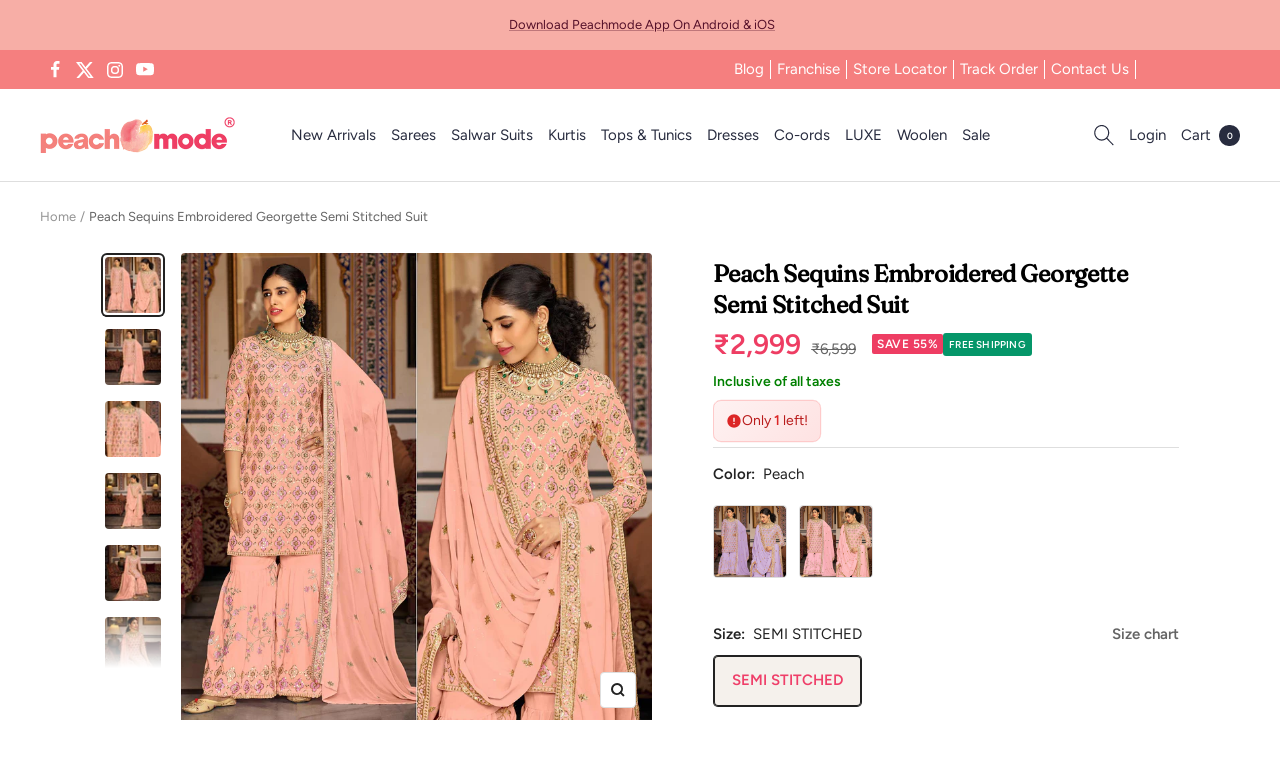

--- FILE ---
content_type: text/javascript; charset=utf-8
request_url: https://peachmode.com/products/peach-sequins-embroidered-georgette-semi-stitched-suit-1.js
body_size: 606
content:
{"id":8247856562397,"title":"Peach Sequins Embroidered Georgette Semi Stitched Suit","handle":"peach-sequins-embroidered-georgette-semi-stitched-suit-1","description":"Peach colored suit is prettified with floral sequins embroidery work as shown which makes it appear classy. This top is made of georgette fabric which is accompanied with georgette bottom and georgtte dupatta. Women can buy this suit to wear for their festive, functions and events. Note:- The actual product may differ slightly in color and design from the one illustrated in the images when compared with computer or mobile screen.","published_at":"2023-11-04T14:01:18+05:30","created_at":"2023-11-02T16:18:36+05:30","vendor":"Peachmode","type":"Dress Material","tags":["c.peach","Col.Diwali24","flow-publish","m.georgette","Model Shoot","o.festive","o.party","o.sangeet","p.floral","p.sequinswork","p.threadwork","pt.salwarsuit","s.straightcut","st.semistitched","w.embroidered"],"price":299900,"price_min":299900,"price_max":299900,"available":true,"price_varies":false,"compare_at_price":659900,"compare_at_price_min":659900,"compare_at_price_max":659900,"compare_at_price_varies":false,"variants":[{"id":44234101555421,"title":"SEMI STITCHED","option1":"SEMI STITCHED","option2":null,"option3":null,"sku":"SABAH-KALAKI-1018-E","requires_shipping":true,"taxable":true,"featured_image":null,"available":true,"name":"Peach Sequins Embroidered Georgette Semi Stitched Suit - SEMI STITCHED","public_title":"SEMI STITCHED","options":["SEMI STITCHED"],"price":299900,"weight":1000,"compare_at_price":659900,"inventory_management":"shopify","barcode":null,"quantity_rule":{"min":1,"max":null,"increment":1},"quantity_price_breaks":[],"requires_selling_plan":false,"selling_plan_allocations":[]}],"images":["\/\/cdn.shopify.com\/s\/files\/1\/0637\/4834\/1981\/files\/1_SABAH-KALAKI-1018-E.jpg?v=1698922961","\/\/cdn.shopify.com\/s\/files\/1\/0637\/4834\/1981\/files\/2_SABAH-KALAKI-1018-E.jpg?v=1698922961","\/\/cdn.shopify.com\/s\/files\/1\/0637\/4834\/1981\/files\/3_SABAH-KALAKI-1018-E.jpg?v=1698922961","\/\/cdn.shopify.com\/s\/files\/1\/0637\/4834\/1981\/files\/4_SABAH-KALAKI-1018-E.jpg?v=1698922961","\/\/cdn.shopify.com\/s\/files\/1\/0637\/4834\/1981\/files\/5_SABAH-KALAKI-1018-E.jpg?v=1698922962","\/\/cdn.shopify.com\/s\/files\/1\/0637\/4834\/1981\/files\/6_SABAH-KALAKI-1018-E.jpg?v=1698922962","\/\/cdn.shopify.com\/s\/files\/1\/0637\/4834\/1981\/files\/7_SABAH-KALAKI-1018-E.jpg?v=1698922962"],"featured_image":"\/\/cdn.shopify.com\/s\/files\/1\/0637\/4834\/1981\/files\/1_SABAH-KALAKI-1018-E.jpg?v=1698922961","options":[{"name":"Size","position":1,"values":["SEMI STITCHED"]}],"url":"\/products\/peach-sequins-embroidered-georgette-semi-stitched-suit-1","media":[{"alt":null,"id":32446766776541,"position":1,"preview_image":{"aspect_ratio":1.0,"height":2000,"width":2000,"src":"https:\/\/cdn.shopify.com\/s\/files\/1\/0637\/4834\/1981\/files\/1_SABAH-KALAKI-1018-E.jpg?v=1698922961"},"aspect_ratio":1.0,"height":2000,"media_type":"image","src":"https:\/\/cdn.shopify.com\/s\/files\/1\/0637\/4834\/1981\/files\/1_SABAH-KALAKI-1018-E.jpg?v=1698922961","width":2000},{"alt":null,"id":32446766809309,"position":2,"preview_image":{"aspect_ratio":1.0,"height":2000,"width":2000,"src":"https:\/\/cdn.shopify.com\/s\/files\/1\/0637\/4834\/1981\/files\/2_SABAH-KALAKI-1018-E.jpg?v=1698922961"},"aspect_ratio":1.0,"height":2000,"media_type":"image","src":"https:\/\/cdn.shopify.com\/s\/files\/1\/0637\/4834\/1981\/files\/2_SABAH-KALAKI-1018-E.jpg?v=1698922961","width":2000},{"alt":null,"id":32446766842077,"position":3,"preview_image":{"aspect_ratio":1.0,"height":1200,"width":1200,"src":"https:\/\/cdn.shopify.com\/s\/files\/1\/0637\/4834\/1981\/files\/3_SABAH-KALAKI-1018-E.jpg?v=1698922961"},"aspect_ratio":1.0,"height":1200,"media_type":"image","src":"https:\/\/cdn.shopify.com\/s\/files\/1\/0637\/4834\/1981\/files\/3_SABAH-KALAKI-1018-E.jpg?v=1698922961","width":1200},{"alt":null,"id":32446766874845,"position":4,"preview_image":{"aspect_ratio":1.0,"height":2000,"width":2000,"src":"https:\/\/cdn.shopify.com\/s\/files\/1\/0637\/4834\/1981\/files\/4_SABAH-KALAKI-1018-E.jpg?v=1698922961"},"aspect_ratio":1.0,"height":2000,"media_type":"image","src":"https:\/\/cdn.shopify.com\/s\/files\/1\/0637\/4834\/1981\/files\/4_SABAH-KALAKI-1018-E.jpg?v=1698922961","width":2000},{"alt":null,"id":32446766907613,"position":5,"preview_image":{"aspect_ratio":1.0,"height":2000,"width":2000,"src":"https:\/\/cdn.shopify.com\/s\/files\/1\/0637\/4834\/1981\/files\/5_SABAH-KALAKI-1018-E.jpg?v=1698922962"},"aspect_ratio":1.0,"height":2000,"media_type":"image","src":"https:\/\/cdn.shopify.com\/s\/files\/1\/0637\/4834\/1981\/files\/5_SABAH-KALAKI-1018-E.jpg?v=1698922962","width":2000},{"alt":null,"id":32446766940381,"position":6,"preview_image":{"aspect_ratio":1.0,"height":2000,"width":2000,"src":"https:\/\/cdn.shopify.com\/s\/files\/1\/0637\/4834\/1981\/files\/6_SABAH-KALAKI-1018-E.jpg?v=1698922962"},"aspect_ratio":1.0,"height":2000,"media_type":"image","src":"https:\/\/cdn.shopify.com\/s\/files\/1\/0637\/4834\/1981\/files\/6_SABAH-KALAKI-1018-E.jpg?v=1698922962","width":2000},{"alt":null,"id":32446766973149,"position":7,"preview_image":{"aspect_ratio":1.0,"height":2000,"width":2000,"src":"https:\/\/cdn.shopify.com\/s\/files\/1\/0637\/4834\/1981\/files\/7_SABAH-KALAKI-1018-E.jpg?v=1698922962"},"aspect_ratio":1.0,"height":2000,"media_type":"image","src":"https:\/\/cdn.shopify.com\/s\/files\/1\/0637\/4834\/1981\/files\/7_SABAH-KALAKI-1018-E.jpg?v=1698922962","width":2000}],"requires_selling_plan":false,"selling_plan_groups":[]}